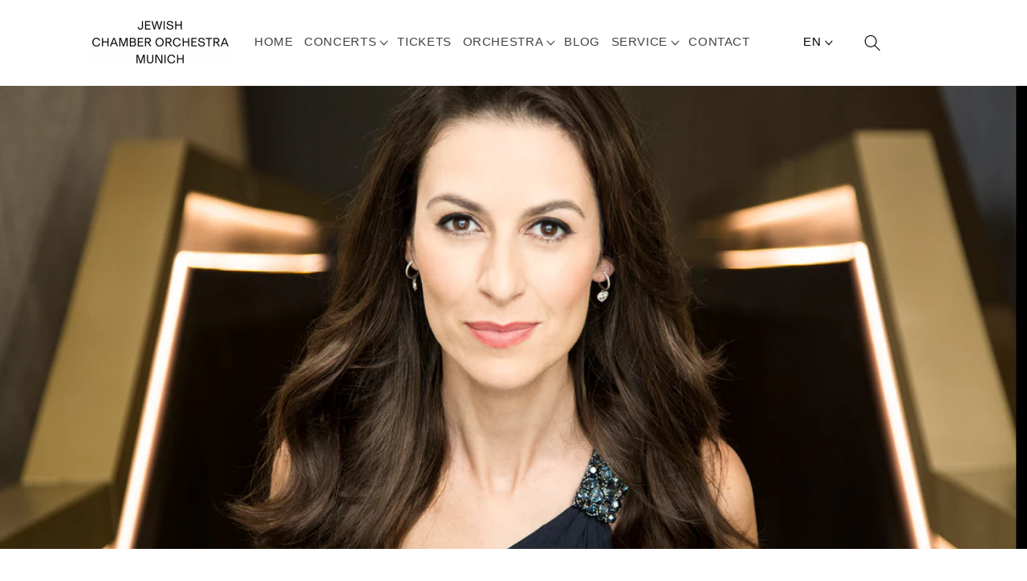

--- FILE ---
content_type: text/css
request_url: https://jcom.de/cdn/shop/t/6/assets/1-custom.css?v=47723977552663666821757537676
body_size: 926
content:
@font-face{font-family:Basel Classic;font-style:normal;font-weight:400;font-display:auto;src:url(/cdn/shop/files/Basel-Classic-Regular.woff2?v=1711390262) format("woff2"),url(/cdn/shop/files/Basel-Classic-Regular.woff?v=1711392654) format("woff"),url(/cdn/shop/files/Basel-Classic-Regular.ttf?v=1711392655) format("truetype")}@font-face{font-family:Basel Regular;font-style:normal;font-weight:400;font-display:auto;src:url(/cdn/shop/files/Basel-Regular.woff2?v=1711446205) format("woff2"),url(/cdn/shop/files/Basel-Regular.woff?v=1711446208) format("woff"),url(/cdn/shop/files/Basel-Regular.ttf?v=1711446202) format("truetype")}body,p,h6{font-family:Helvetica Neue,Helvetica,Arial,Lucida Grande,Basel Regular,sans-serif;font-color:rgba(0,0,0,1)}body{line-height:25px}.card__badge{display:none}h1,h2,h3,h5{font-color:rgba(0,0,0,1);font-family:Basel Classic,Helvetica Neue,Helvetica,Arial,sans-serif!important}h1,h2,h3,.product__title h1{text-transform:uppercase;margin-left:-2px}.product__info-wrapper .product__title h1{margin-top:-10px}h4{font-family:Helvetica Neue,Helvetica,Arial,Lucida Grande,Basel Regular,sans-serif;font-size:120%;font-weight:700;margin-bottom:0;padding:18px 0 0}h6{border-top:1px solid #000;font-color:rgba(0,0,0,1);font-size:1.6rem;font-weight:400;margin-top:0rem;padding-top:1rem}h6+p{margin-top:-28px}strong{font-weight:500}a.button,a.button:hover{color:#000}h2.banner__heading,h1.h0,h2.h0,h2.h1{font-family:Basel Classic,sans-serif;font-size:3.5rem;font-weight:400}.localization-selector span{text-transform:uppercase;margin-bottom:2px}#cart-icon-bubble{display:none}.header{text-transform:uppercase}.header img{margin-top:-2px}.header__menu-item{padding-left:.3rem;padding-right:1rem}.header__icon--account,.header__icon--account svg{display:none}.header-localization:not(.menu-drawer__localization) .localization-form__select .icon-caret{right:0rem;left:39px;margin-top:-1px}summary.list-menu__item{padding-right:2.2rem!important}.blog-articles .article-card .card__information,.blog__posts .article-card .card__information{padding-left:1rem!important;padding-right:1rem!important}.card__information h3{margin-top:-16px}.card__information h3.h5{font-size:150%}.card-information .card-product-location{font-weight:400;margin-top:0!important}.card-information .card-product-time{font-weight:400;margin-top:1rem!important}.card-information .date-location{display:block;margin-top:2rem!important}.card-information .date-location strong{display:block;margin:0 0 .5rem;font-weight:500;font-family:Helvetica Neue,Helvetica,Arial,Lucida Grande,Basel Regular,sans-serif;font-size:1.6rem}.featured-product a.btn2,a.blog__button,.button--secondary{background-color:#fff!important;border:0}.featured-product a.btn2:before,a.blog__button:before{box-shadow:transparent 0 0 0 1.3px,#000 0 0}.featured-product a.btn2:after,a.blog__button:after{box-shadow:transparent 0 0 0 1.3px,#000 0 0 0 1px}.featured-product a.btn2:hover,a.blog__button:hover{box-shadow:transparent 0 0 0 2.3px,#000 0 0 0 2px!important}.featured-product a.btn2:hover:before,a.blog__button:hover:before{box-shadow:transparent 0 0 0 6.3px,#000 0 0!important}.featured-product a.btn2:hover:after,a.blog__button:hover:after{box-shadow:transparent 0 0 0 6.3px,#000 0 0 0 2px!important}.featured-product h2{margin-bottom:24px}.featured-product p{margin-top:-14px}.featured-product .buttons{display:block;margin-bottom:12px}.featured-product .buttons a.button{margin-top:24px}.featured-product p strong{display:block;width:100%}.section .background-secondary{background-color:#fff}#MainProduct-template--16766354063417__main .product__info-wrapper .metafield-date_time{display:block}.btn2{background-color:#fff;margin-left:3rem}.btn2:hover,.btn2:before:hover,.btn2:after:hover{border:1px #000 solid;box-shadow:none!important}.featured-product .product__view-details,.price,.slideshow__controls{display:none}.background-secondary .featured-product{padding:2.9rem 2.9rem 1.9rem!important}.multirow__inner .image-with-text{margin-bottom:2rem}.product__info-container strong,.product__info-container br{margin:.5rem 0!important}.slideshow__controls .slider-button{display:none}.slideshow__control-wrapper{margin-top:12px}.slider-mobile-gutter .slideshow__controls{border:0}.product__title>a.button{display:inline-flex;margin-top:24px;margin-bottom:24px}.slideshow .slideshow__text h2,.slideshow .slideshow__text p{color:#fff;font-family:Basel Classic,sans-serif!important;font-size:3.5rem;font-weight:400;text-shadow:2px 2px 5px #777;line-height:3.5rem;margin-top:-24px}.slideshow .banner__box>*+.banner__buttons,.slideshow .banner__box .banner__heading+*{margin-top:3rem}#shopify-section-template--16732761915449__slideshow_yPrNBU{border:0!important}#shopify-section-template--16732761915449__rich_text_TWVEEE{margin-top:24px}@media screen and (min-width: 750px){.article-template header{margin-top:3rem!important}.header__inline-menu ul{margin-top:-2px}.product__column-sticky{top:12rem!important}.product__info-wrapper h2.product__title{margin-top:-10px!important}.slideshow__text-wrapper.banner__content{padding-bottom:0!important}}@media screen and (min-width: 990px){.title--primary{margin:0 0 24px}}@media all and (min-width: 768px) and (max-width: 990px){.grid--1-col-tablet-down .card__inner{max-width:auto;height:350px!important}span.buttons{white-space:nowrap}.featured-product a.btn2{margin-left:2rem}.section-template--16732761915449__rich_text_TWVEEE-padding .page-width,.background-secondary .page-width{padding-left:1.75rem;padding-right:1.75rem}}@media all and (min-width: 1px) and (max-width: 768px){body{font-size:1.7rem}.product__media-wrapper{order:2}.featured-product .product__media-wrapper{order:0!important}.grid__item{margin-bottom:1rem}h2.banner__heading,h1.h0,h2.h0,h2.h1,h3.h2{font-family:Basel Classic,sans-serif;font-size:3rem;font-weight:400}#Slide-template--16732761915449__slideshow_yPrNBU-1 p{font-family:Basel Classic,sans-serif!important;font-size:3rem;font-weight:400;color:#fff;margin-top:-26px}#Slide-template--16732761915449__slideshow_yPrNBU-1 .banner__box{padding:120px 0 42px}.slideshow .banner__content.banner__content--bottom-center{align-items:flex-end;justify-content:center}.blog-articles .blog-articles__article{margin-bottom:18px}.product__info-wrapper .product__title h1{margin-top:0}.section-template--16732761915449__rich_text_TWVEEE-padding h2.rich-text__heading{margin-left:-21px}#shopify-section-template--16732761915449__featured_blog_caGFYT .blog__button{margin-top:1rem!important}}
/*# sourceMappingURL=/cdn/shop/t/6/assets/1-custom.css.map?v=47723977552663666821757537676 */
